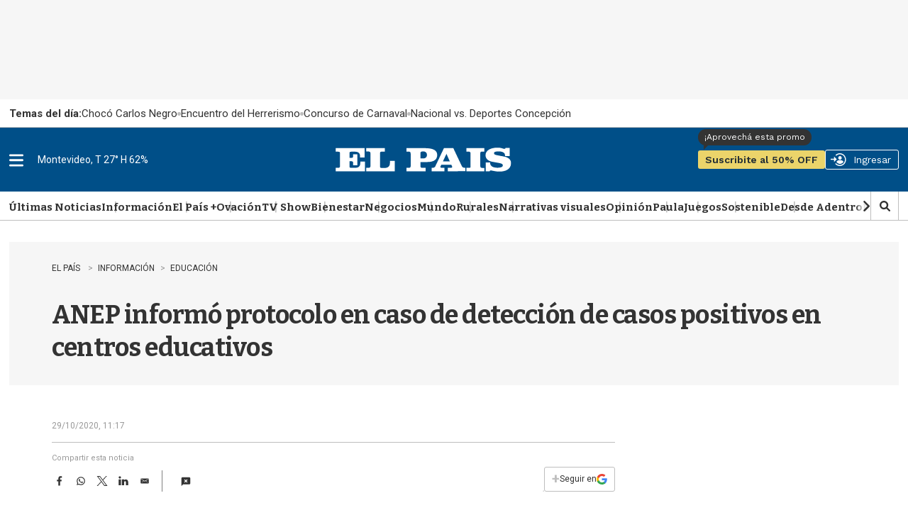

--- FILE ---
content_type: text/html;charset=UTF-8
request_url: https://sso.elpais.com.uy/cas/login?service=https%3A%2F%2Fwww.elpais.com.uy%2Fcas-check
body_size: 9653
content:
<!DOCTYPE html><html>

<head>
    <meta charset="UTF-8" /><meta http-equiv="X-UA-Compatible" content="IE=edge" /><meta name="viewport" content="width=device-width, initial-scale=1, shrink-to-fit=no" /><title>Noticias de Uruguay y el mundo actualizadas - EL PAÍS Uruguay EL PAIS</title>

    
    <link href="https://cdnjs.cloudflare.com/ajax/libs/font-awesome/5.11.2/css/all.css" rel="stylesheet" type="text/css" /><meta http-equiv="X-UA-Compatible" content="IE=edge"/><meta name="viewport" content="width=device-width, initial-scale=1, shrink-to-fit=no"/>
        <link rel="stylesheet" type="text/css" href="/cas/webjars/normalize.css/8.0.1/normalize.css" /><link rel="stylesheet" type="text/css" href="/cas/webjars/bootstrap/5.2.0/css/bootstrap-grid.min.css" /><link rel="stylesheet" type="text/css" href="/cas/webjars/material-components-web/14.0.0/dist/material-components-web.min.css" /><link rel="stylesheet" type="text/css" href="/cas/webjars/mdi__font/6.5.95/css/materialdesignicons.min.css" /><link rel="stylesheet" type="text/css" href="/cas/webjars/datatables/1.12.1/css/jquery.dataTables.min.css" /><link rel="stylesheet" type="text/css" href="/cas/themes/Theme_EPD/css/cas_v1.0.0.css" /><link rel="shortcut icon"
        href="/cas/favicon.ico" /></head>

<body class="login mdc-typography">
    <script type="text/javascript" src="/cas/webjars/jquery/3.6.1/jquery.min.js"></script>
<script type="text/javascript" src="/cas/webjars/datatables/1.12.1/js/jquery.dataTables.min.js"></script>

<script type="text/javascript" src="/cas/webjars/es5-shim/4.5.9/es5-shim.min.js"></script>
    <script type="text/javascript" src="/cas/webjars/css-vars-ponyfill/2.4.7/dist/css-vars-ponyfill.min.js"></script>
    <script type="text/javascript" src="/cas/webjars/material-components-web/14.0.0/dist/material-components-web.min.js"></script>
<script type="text/javascript" src="/cas/themes/Theme_EPD/js/cas_v1.0.0.js"></script>
<script>
    if (typeof resourceLoadedSuccessfully === "function") {
        resourceLoadedSuccessfully();
    }
    $(() => {
        typeof cssVars === "function" && cssVars({onlyLegacy: true});
    })
    var trackGeoLocation = false;
</script>

<script>
    !function(f,b,e,v,n,t,s) {if(f.fbq)return;n=f.fbq=function(){n.callMethod?
        n.callMethod.apply(n,arguments):n.queue.push(arguments)};

        if(!f._fbq)f._fbq=n;n.push=n;n.loaded=!0;n.version='2.0';
        n.queue=[];t=b.createElement(e);t.async=!0;
        t.src=v;s=b.getElementsByTagName(e)[0];
        s.parentNode.insertBefore(t,s)}(window, document,'script', 'https://connect.facebook.net/en_US/fbevents.js');
    fbq('init', '1613511488939261');
    fbq('track', 'PageView');
</script>

<script>
    if(window.self!==window.top){
        let msgData = [{'loginSuccess': false}];
        window.parent.postMessage(JSON.stringify(msgData),"*");
    }
</script>

<noscript>
    <img height="1" width="1" style="display:none" src="https://www.facebook.com/tr?id=1613511488939261&ev=PageView&noscript=1"/></noscript>

<!-- IronFunnel.com --><script type="text/javascript" src="https://cdn1.irontive.com/apps/ironpixel.js"></script>
<script>
  ift("config", "bqw0an", {page_view_auto:!1,load_custom:!0});
</script>

    <div>
    <header id="app-bar" class="mdc-top-app-bar mdc-top-app-bar--fixed mdc-elevation--z4">
    </header>
    <aside id="app-drawer" class="mdc-drawer mdc-drawer--dismissible mdc-drawer--modal">
        <div class="mdc-drawer__header">
          </div>
        <div class="mdc-drawer__content">
            <nav class="mdc-list">
                <a href="/cas/actuator" class="mdc-list-item">
                    <i class="mdi mdi-cogs"></i>&nbsp;
                    <span class="mdc-list-item__text">cas.login.resources.endpoints</span>
                </a>
                <hr class="mdc-list-divider"/><a class="mdc-list-item" href="https://apereo.github.io/cas">
                    <i class="mdi mdi-file-code-outline"></i>&nbsp;
                    <span class="mdc-list-item__text">cas.login.resources.wiki</span>
                </a>
                <a class="mdc-list-item" href="https://github.com/apereo/cas/pulls">
                    <i class="mdi mdi-call-merge"></i>&nbsp;
                    <span class="mdc-list-item__text">cas.login.resources.pulls</span>
                </a>
                <a class="mdc-list-item" href="https://apereo.github.io/cas/developer/Contributor-Guidelines.html">
                    <i class="mdi mdi-information"></i>&nbsp;
                    <span class="mdc-list-item__text">cas.login.resources.contribguide</span>
                </a>
                <a class="mdc-list-item" href="https://apereo.github.io/cas/Support.html">
                    <i class="mdi mdi-help-circle"></i>&nbsp;
                    <span class="mdc-list-item__text">cas.login.resources.support</span>
                </a>
                <a class="mdc-list-item" href="https://apereo.github.io/cas/Mailing-Lists.html">
                    <i class="mdi mdi-email-newsletter"></i>&nbsp;
                    <span class="mdc-list-item__text">cas.login.resources.mailinglist</span>
                </a>
                <a class="mdc-list-item" href="https://gitter.im/apereo/cas">
                    <i class="mdi mdi-message-text"></i>&nbsp;
                    <span class="mdc-list-item__text">cas.login.resources.chat</span>
                </a>
                <a class="mdc-list-item" href="https://apereo.github.io/">
                    <i class="mdi mdi-post"></i>&nbsp;
                    <span class="mdc-list-item__text">cas.login.resources.blog</span>
                </a>
            </nav>
        </div>
    </aside>

    <script>var countMessages = 0;</script>
    <div class="mdc-dialog cas-notification-dialog" id="cas-notification-dialog" role="alertdialog"
         aria-modal="true" aria-labelledby="notif-dialog-title" aria-describedby="notif-dialog-content">
        <div class="mdc-dialog__container">
            <div class="mdc-dialog__surface">
                <h1 class="mdc-dialog__title mt-lg-2" id="notif-dialog-title">
                    Notifications
                </h1>
                <div class="mdc-dialog__content" id="notif-dialog-content">
                    </div>
                <footer class="mdc-dialog__actions">
                    <button type="button" class="mdc-button mdc-dialog__button" data-mdc-dialog-action="accept"
                            data-mdc-dialog-button-default>
                        <span class="mdc-button__label">OK</span>
                    </button>
                </footer>
            </div>
        </div>
        <div class="mdc-dialog__scrim"></div>
    </div>
    <script type="text/javascript">

        (function (material) {
            var header = {
                init: function () {
                    header.attachTopbar();
                    material.autoInit();
                },
                attachDrawer: function () {
                    var elm = document.getElementById('app-drawer');
                    var drawer = material.drawer.MDCDrawer.attachTo(elm);
                    var closeDrawer = function (evt) {
                        drawer.open = false;
                    };
                    
                    try{
                    drawer.foundation_.handleScrimClick = closeDrawer;
                    document.onkeydown = function (evt) {
                        evt = evt || window.event;
                        if (evt.keyCode == 27) {
                            closeDrawer();
                        }
                    };
                      }catch(error){}        
                    header.drawer = drawer;

                    return drawer;
                },
                attachTopbar: function (drawer) {
                    var drawer = header.attachDrawer();
                    var dialog = header.attachNotificationDialog();
                    header.attachDrawerToggle(drawer);
                    //header.attachNotificationToggle(dialog);
                },
                checkCaps: function (ev) {
                    var s = String.fromCharCode(ev.which);
                    if (s.toUpperCase() === s && s.toLowerCase() !== s && !ev.shiftKey) {
                        ev.target.parentElement.classList.add('caps-on');
                    } else {
                        ev.target.parentElement.classList.remove('caps-on');
                    }
                },
                attachDrawerToggle: function (drawer) {
                    var topAppBar = material.topAppBar.MDCTopAppBar.attachTo(document.getElementById('app-bar'));
                    topAppBar.setScrollTarget(document.getElementById('main-content'));
                    topAppBar.listen('MDCTopAppBar:nav', function () {
                        drawer.open = !drawer.open;
                    });
                    return topAppBar;
                },
                attachNotificationDialog: function () {
                    var element = document.getElementById('cas-notification-dialog');
                    var dialog = material.dialog.MDCDialog.attachTo(element);
                    return dialog;
                }
                /*
                ,
                attachNotificationToggle: function (dialog) {
                    var btn = document.getElementById('cas-notifications-menu');
                    btn.addEventListener('click', function () {
                        dialog.open();
                    });
                }
                */
            }


            document.addEventListener('DOMContentLoaded', function () {
                header.init();

                if (countMessages == 0) {
                    window.jQuery('#notifications-count').remove();
                } else {
                    window.jQuery('#notifications-count').text("(" + countMessages + ")")
                }
            });
        })(mdc);
    </script>
</div>

    <div class="mdc-drawer-scrim"></div>

    <div class="mdc-drawer-app-content mdc-top-app-bar--fixed-adjust d-flex justify-content-center">
        <main role="main" id="main-content" class="container-lg py-4">
            <div id="content" class="d-flex justify-content-center">        

        <div class="d-flex justify-content-center flex-md-row flex-column mdc-card mdc-card-content w-lg-30">
          
            <div class="col-lg-4 col-md-6 col-sm-12 col-xs-12  right">                
            
            <section id="loginForm" class="login-section login-form">
                
                <div>


                <!--
                <h3 class="text-center mt-md-0 mt-4">
                    <i class="fas fa-user-shield"></i>
                    <span th:utext="#{screen.welcome.label.loginwith}">External Identity Providers</span>
                </h3>
                --><div id="logoEPD" class="top">
                    <a title="El País" href="https://www.elpais.com.uy/"><img src="images/logo_elpais.png"></a>
				</div>
				
			<!-- legacy --><div id="Audienciamsgsnull">
                    <h2>Ingres&aacute; o registrate gratis</h2>
                </div>


                <div class="d-flex justify-content-center" style="display:block">
                    <ul class="list-unstyled d-flex flex-column m-0 flex-fill">


                        <li class="p-1 login-provider-item">


                            <a class="mdc-button mdc-button--raised w-100 mdc-button-facebook" href="clientredirect?client_name=Facebook&amp;service=https%3A%2F%2Fwww.elpais.com.uy%2Fcas-check" title="Facebook facebook" autoredirect="NONE">

                                <span class="fab fa-facebook-f btn btn-primary btn-lg btn-facebook"></span>
                                 Facebook
                            </a>




                        </li>


                        <li class="p-1 login-provider-item">


                            <a class="mdc-button mdc-button--raised w-100 mdc-button-google2" href="clientredirect?client_name=Google&amp;service=https%3A%2F%2Fwww.elpais.com.uy%2Fcas-check" title="Google google2" autoredirect="NONE">

                                <span class="fab fa-google btn btn-secondary btn-lg btn-google"></span>


                                 Google
                            </a>




                        </li>
                        </ul>
                </div>
            </div>

            <script>
                var redirectTo = $("a[autoRedirectType=true]").attr("href");
                if (redirectTo != null && redirectTo != undefined) {
                    window.location.href = redirectTo;
                }
            </script>                        

        <div class="d-flex flex-column justify-content-between m-auto">        

        <div class="form-wrapper">

            <form method="post" id="fm1" action="login">
                <div id="login-form-controls">  
                    
                    <section class="cas-field my-2=3">
                        </section>                
                    
                    <section class="cas-field my-3">
                        <div class="mdc-text-field  d-flex">
                            <input class="mdc-text-field__input" id="username" type="email" value = "" size="25" tabindex="1" accesskey="u" autocomplete="off" name="username" /><label for="username" class="mdc-floating-label">Email:</label>
                        </div>
                    </section>
                                                            
                    <section class="cas-field my-3 mdc-input-group">
                        <div class="mdc-input-group-field mdc-input-group-field-append">
                            <div class="mdc-text-field  mdc-text-field--with-trailing-icon d-flex caps-check">
                                <input class="mdc-text-field__input pwd" type="password" id="password" size="25" tabindex="2" accesskey="c" autocomplete="off" name="password" value="" /><label for="password" class="mdc-floating-label"><span class="accesskey">C</span>ontraseña:</label>
                            </div>
                            <div class="mdc-text-field-helper-line caps-warn">
                                <p class="mdc-text-field-helper-text mdc-text-field-helper-text--persistent mdc-text-field-helper-text--validation-msg text-danger">
                                    <span >¡La tecla BLOQ MAYÚS está activada!</span>
                                </p>
                            </div>
                        </div>
                        <button class="reveal-password mdc-button mdc-button--raised mdc-input-group-append mdc-icon-button" type="button">
                            <i class="mdi mdi-eye reveal-password-icon"></i>
                            <span class="sr-only">Toggle Password</span>
                        </button>
                    </section>
                   
                    <section class="cas-field my-3">
                        </section>                    

                    <section class="cas-field">
                        <p>
                            <input type="checkbox" name="rememberMe" id="rememberMe" value="true" checked hidden /><label hidden for="rememberMe">Recuérdame</label>
                        </p>
                    </section>                    

                    <section class="cas-field">

                        <input type="hidden" name="execution" value="[base64]"/><input type="hidden" name="_eventId" value="submit"/><input type="hidden" name="geolocation"/></section>

                    <div id="pmlinks" class="my-2">
        <div>
            <span class="fa fa-question-circle"></span>
            <div class="btn btn-password">
                <span><a href="https://test-registro.elpais.com.uy/RegSendPassword.asp">Olvidé mi contraseña </a></span>
            </div>  
        </div>
             
        <script>
            let params = new URLSearchParams(location.search);
            var prefix = window.location.href.split("-")[0];
            var contract = params.get('service');
            //TODO: agregar condicion para el  img src de logo
            
            switch(prefix) {
              case "https://test":
              case "https://sso":
                    $(".btn-password span a").attr('href',  'https://test-registro.elpais.com.uy/RegSendPassword.asp?service=' + contract);                    
                break;
              case "https://pre":
                    $(".btn-password span a").attr('href', prefix + '-registro.elpais.com.uy/RegSendPassword.asp?service=' + contract);
                break;
              default:
                    $(".btn-password span a").attr('href', 'https://registro.elpais.com.uy/RegSendPassword.asp?service=' + contract);
            }            
        </script>
        
    </div>
                    <div class="btn btn-raised btn-default btn-ingresar">

        <button
                tabindex="3"
                class="mdc-button mdc-button--raised"
                name="submit"
                accesskey="l"
                type="submit">
            <span class="mdc-button__label">INICIAR SESIÓN</span>
        </button>

        <div id="_if_otp_login">
            <!-- div ironfunnel aqui --></div>

    </div>
                </div>
            </form>
            
            <script type="text/javascript">
                /*<![CDATA[*/
                var i = "screen.welcome.button.loginwip";
                var j = "INICIAR SESI\u00D3N";
                    /*]]>*/
                    $(window).on('pageshow', function () {
                        $(':submit').prop('disabled', false);
                        $(':submit').attr('value', j);
                    });
                $(document).ready(function () {
                    $("#fm1").submit(function () {
                        $(":submit").attr("disabled", true);
                        $(":submit").attr("value", i);
                        return true;
                    });
                });
            </script>
        </div>

        <span>
            <div id="sidebar">
        
        <div class="btn btn-registrate">
            &iquest;A&uacute;n no ten&eacute;s cuenta? <a href="">Registrate aqu&iacute;</a>
        </div>   
        
        <script>
          var prefix = window.location.hostname.replace(".elpais.com.uy","");
          console.log(prefix);
            switch(prefix) {             
              case "test-sso":
              case "sso-aws":
                  $(".btn-registrate a").attr('href', 'https://test-registro.elpais.com.uy/crearRegistro.asp?service=' + contract);
                break;
              case "pre-sso":
                  $(".btn-registrate a").attr('href', 'https://pre-registro.elpais.com.uy/crearRegistro.asp?service=' + contract);
                break;
              default:
                  $(".btn-registrate a").attr('href', 'https://registro.elpais.com.uy/crearRegistro.asp?service=' + contract);
            }
        </script>
        </div>
        </span>
    </div>
                
         
            </section>
                
                </div>
            
        <div class="col-lg-8 col-md-6 col-sm-12 col-xs-12 left" style="background: url('/cas/images/7.jpg') center center / cover no-repeat" >
            <section id="providers" class="login-section login-providers" >               
            
            </section>
        </div>            
            
            
            
            </div>
    </div>
        </main>
    </div>

    <footer id="footer">
    <!-- <span class="mr-2 d-inline-block">Powered by <a href="http://elpais.com.uy/">El País S.A.</a></span>
    <code class="version" th:text="${'Versión: '+T(org.apereo.cas.util.CasVersion).getVersion()}"></code> --></footer>
    
<script defer src="https://static.cloudflareinsights.com/beacon.min.js/vcd15cbe7772f49c399c6a5babf22c1241717689176015" integrity="sha512-ZpsOmlRQV6y907TI0dKBHq9Md29nnaEIPlkf84rnaERnq6zvWvPUqr2ft8M1aS28oN72PdrCzSjY4U6VaAw1EQ==" data-cf-beacon='{"rayId":"9c3deee02b28a140","version":"2025.9.1","serverTiming":{"name":{"cfExtPri":true,"cfEdge":true,"cfOrigin":true,"cfL4":true,"cfSpeedBrain":true,"cfCacheStatus":true}},"token":"fdb17a67a5d340fb950bf8ed520e0fa3","b":1}' crossorigin="anonymous"></script>
</body>

</html>


--- FILE ---
content_type: text/html
request_url: https://api.ironfunnel.com/globalid?pixel=bqw0an&visitor=ebaaadda-0c98-4f4f-a3bd-7288d3a0b38e_temp
body_size: 17
content:

            <!DOCTYPE html>
            <html lang="en">
            <head>
                <meta charset="UTF-8">
                <meta name="viewport" content="width=device-width, initial-scale=1.0">
                <title>IF</title>
            </head>            
            <body>
                <script>
                    window.onload = function() {
                        window.parent.postMessage('ebaaadda-0c98-4f4f-a3bd-7288d3a0b38e', '*');
                    };
                </script>
            </body>
            </html>
        

--- FILE ---
content_type: text/html
request_url: https://api.ironfunnel.com/globalid?pixel=bqw0an&visitor=ebaaadda-0c98-4f4f-a3bd-7288d3a0b38e_temp
body_size: -100
content:

            <!DOCTYPE html>
            <html lang="en">
            <head>
                <meta charset="UTF-8">
                <meta name="viewport" content="width=device-width, initial-scale=1.0">
                <title>IF</title>
            </head>            
            <body>
                <script>
                    window.onload = function() {
                        window.parent.postMessage('ebaaadda-0c98-4f4f-a3bd-7288d3a0b38e', '*');
                    };
                </script>
            </body>
            </html>
        

--- FILE ---
content_type: text/html
request_url: https://api.ironfunnel.com/globalid?pixel=bqw0an&visitor=2d9aca6f-3437-4821-94ca-841da4dbdff1_temp
body_size: -102
content:

            <!DOCTYPE html>
            <html lang="en">
            <head>
                <meta charset="UTF-8">
                <meta name="viewport" content="width=device-width, initial-scale=1.0">
                <title>IF</title>
            </head>            
            <body>
                <script>
                    window.onload = function() {
                        window.parent.postMessage('ebaaadda-0c98-4f4f-a3bd-7288d3a0b38e', '*');
                    };
                </script>
            </body>
            </html>
        

--- FILE ---
content_type: text/vtt
request_url: https://cdn.jwplayer.com/strips/VxY08nEU-120.vtt
body_size: 1
content:
WEBVTT

00:00.000 --> 00:02.000
VxY08nEU-120.jpg#xywh=0,0,120,67

00:02.000 --> 00:04.000
VxY08nEU-120.jpg#xywh=120,0,120,67

00:04.000 --> 00:06.000
VxY08nEU-120.jpg#xywh=240,0,120,67

00:06.000 --> 00:08.000
VxY08nEU-120.jpg#xywh=360,0,120,67

00:08.000 --> 00:10.000
VxY08nEU-120.jpg#xywh=0,67,120,67

00:10.000 --> 00:12.000
VxY08nEU-120.jpg#xywh=120,67,120,67

00:12.000 --> 00:14.000
VxY08nEU-120.jpg#xywh=240,67,120,67

00:14.000 --> 00:16.000
VxY08nEU-120.jpg#xywh=360,67,120,67

00:16.000 --> 00:18.000
VxY08nEU-120.jpg#xywh=0,134,120,67

00:18.000 --> 00:20.000
VxY08nEU-120.jpg#xywh=120,134,120,67

00:20.000 --> 00:22.000
VxY08nEU-120.jpg#xywh=240,134,120,67

00:22.000 --> 00:24.000
VxY08nEU-120.jpg#xywh=360,134,120,67

00:24.000 --> 00:26.000
VxY08nEU-120.jpg#xywh=0,201,120,67

00:26.000 --> 00:28.000
VxY08nEU-120.jpg#xywh=120,201,120,67

00:28.000 --> 00:30.000
VxY08nEU-120.jpg#xywh=240,201,120,67

00:30.000 --> 00:32.000
VxY08nEU-120.jpg#xywh=360,201,120,67

00:32.000 --> 00:34.000
VxY08nEU-120.jpg#xywh=0,268,120,67

00:34.000 --> 00:36.000
VxY08nEU-120.jpg#xywh=120,268,120,67

00:36.000 --> 00:38.000
VxY08nEU-120.jpg#xywh=240,268,120,67

00:38.000 --> 00:40.000
VxY08nEU-120.jpg#xywh=360,268,120,67

00:40.000 --> 00:42.000
VxY08nEU-120.jpg#xywh=0,335,120,67

00:42.000 --> 00:44.000
VxY08nEU-120.jpg#xywh=120,335,120,67

00:44.000 --> 00:46.000
VxY08nEU-120.jpg#xywh=240,335,120,67

00:46.000 --> 00:48.000
VxY08nEU-120.jpg#xywh=360,335,120,67

00:48.000 --> 00:49.194
VxY08nEU-120.jpg#xywh=0,402,120,67



--- FILE ---
content_type: text/plain;charset=UTF-8
request_url: https://c.pub.network/v2/c
body_size: -112
content:
524a191c-baaf-4f23-bbbc-24fd996769a4

--- FILE ---
content_type: text/plain;charset=UTF-8
request_url: https://c.pub.network/v2/c
body_size: -263
content:
fd939df9-9801-4fca-9938-b83a26b3d373

--- FILE ---
content_type: application/javascript; charset=utf-8
request_url: https://fundingchoicesmessages.google.com/f/AGSKWxXn-KWf-0Lan6Y6via-Ck1Du0RM6ymZbHErtA8c_x6wUinH8JdWHSpr3ltcy_TLvNwmnVAQq_kchQme8zaYxY4JREInnc70wVCzpdK-ycNJHTgtkb5RcTWmjHQGcMRMeYlWw3ad4uHq6UjLZ3tKjfMeg1LI_RjNSUTTOYqLSh0jpnepnQTrojo0W8mL/__ad_sky._300x600_/usernext./ban468./adsservedby.
body_size: -1289
content:
window['9b7432c4-0656-4573-a04c-afd72fcd4157'] = true;

--- FILE ---
content_type: text/plain
request_url: https://www.google-analytics.com/j/collect?v=1&_v=j102&a=1763162146&t=pageview&_s=1&dl=https%3A%2F%2Fwww.elpais.com.uy%2Finformacion%2Feducacion%2Fanep-informo-protocolo-en-caso-de-deteccion-de-casos-positivos-en-centros-educativos&ul=en-us%40posix&dt=ANEP%20inform%C3%B3%20protocolo%20en%20caso%20de%20detecci%C3%B3n%20de%20casos%20positivos%20en%20centros%20educativos%20-%20EL%20PA%C3%8DS%20Uruguay&sr=1280x720&vp=1280x720&_u=IEDAAEABAAAAACAAI~&jid=1981844303&gjid=1431844244&cid=1270916219.1769408725&tid=UA-4132769-2&_gid=867371249.1769408725&_r=1&_slc=1&z=2046050271
body_size: -833
content:
2,cG-CBSZFBWGVJ